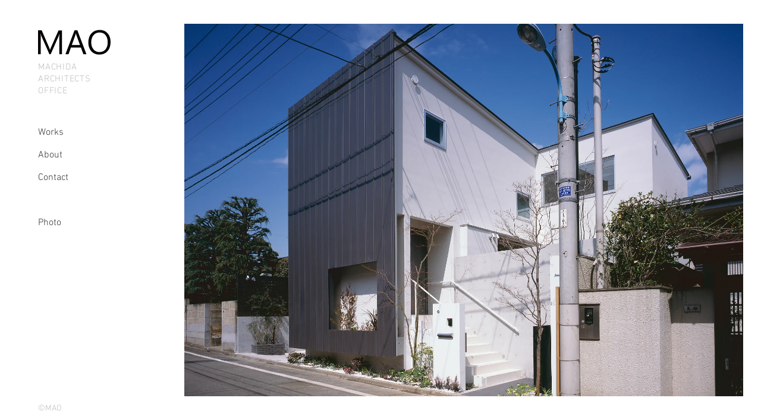

--- FILE ---
content_type: text/html; charset=UTF-8
request_url: http://mao-archi.com/works/1778/
body_size: 5754
content:

<!DOCTYPE html>
<html lang="ja">
<head>
  <meta charset="UTF-8">
  <meta name="viewport" content="width=device-width, initial-scale=1.0">
  <title>
    							  成田東の家 |  MAO一級建築事務所						</title>
  <link href="https://unpkg.com/aos@2.3.1/dist/aos.css" rel="stylesheet">
  <link rel="icon" href="http://mao-archi.com/wp-maoarchi/wp-content/themes/wppackage-1.0.2/assets/img/logo_bk.svg" type="image/svg+xml">
  <script src="https://code.jquery.com/jquery-3.4.1.min.js"></script> 
  <meta name='robots' content='max-image-preview:large' />
<script type="text/javascript">
window._wpemojiSettings = {"baseUrl":"https:\/\/s.w.org\/images\/core\/emoji\/14.0.0\/72x72\/","ext":".png","svgUrl":"https:\/\/s.w.org\/images\/core\/emoji\/14.0.0\/svg\/","svgExt":".svg","source":{"concatemoji":"http:\/\/mao-archi.com\/wp-maoarchi\/wp-includes\/js\/wp-emoji-release.min.js?ver=6.3.7"}};
/*! This file is auto-generated */
!function(i,n){var o,s,e;function c(e){try{var t={supportTests:e,timestamp:(new Date).valueOf()};sessionStorage.setItem(o,JSON.stringify(t))}catch(e){}}function p(e,t,n){e.clearRect(0,0,e.canvas.width,e.canvas.height),e.fillText(t,0,0);var t=new Uint32Array(e.getImageData(0,0,e.canvas.width,e.canvas.height).data),r=(e.clearRect(0,0,e.canvas.width,e.canvas.height),e.fillText(n,0,0),new Uint32Array(e.getImageData(0,0,e.canvas.width,e.canvas.height).data));return t.every(function(e,t){return e===r[t]})}function u(e,t,n){switch(t){case"flag":return n(e,"\ud83c\udff3\ufe0f\u200d\u26a7\ufe0f","\ud83c\udff3\ufe0f\u200b\u26a7\ufe0f")?!1:!n(e,"\ud83c\uddfa\ud83c\uddf3","\ud83c\uddfa\u200b\ud83c\uddf3")&&!n(e,"\ud83c\udff4\udb40\udc67\udb40\udc62\udb40\udc65\udb40\udc6e\udb40\udc67\udb40\udc7f","\ud83c\udff4\u200b\udb40\udc67\u200b\udb40\udc62\u200b\udb40\udc65\u200b\udb40\udc6e\u200b\udb40\udc67\u200b\udb40\udc7f");case"emoji":return!n(e,"\ud83e\udef1\ud83c\udffb\u200d\ud83e\udef2\ud83c\udfff","\ud83e\udef1\ud83c\udffb\u200b\ud83e\udef2\ud83c\udfff")}return!1}function f(e,t,n){var r="undefined"!=typeof WorkerGlobalScope&&self instanceof WorkerGlobalScope?new OffscreenCanvas(300,150):i.createElement("canvas"),a=r.getContext("2d",{willReadFrequently:!0}),o=(a.textBaseline="top",a.font="600 32px Arial",{});return e.forEach(function(e){o[e]=t(a,e,n)}),o}function t(e){var t=i.createElement("script");t.src=e,t.defer=!0,i.head.appendChild(t)}"undefined"!=typeof Promise&&(o="wpEmojiSettingsSupports",s=["flag","emoji"],n.supports={everything:!0,everythingExceptFlag:!0},e=new Promise(function(e){i.addEventListener("DOMContentLoaded",e,{once:!0})}),new Promise(function(t){var n=function(){try{var e=JSON.parse(sessionStorage.getItem(o));if("object"==typeof e&&"number"==typeof e.timestamp&&(new Date).valueOf()<e.timestamp+604800&&"object"==typeof e.supportTests)return e.supportTests}catch(e){}return null}();if(!n){if("undefined"!=typeof Worker&&"undefined"!=typeof OffscreenCanvas&&"undefined"!=typeof URL&&URL.createObjectURL&&"undefined"!=typeof Blob)try{var e="postMessage("+f.toString()+"("+[JSON.stringify(s),u.toString(),p.toString()].join(",")+"));",r=new Blob([e],{type:"text/javascript"}),a=new Worker(URL.createObjectURL(r),{name:"wpTestEmojiSupports"});return void(a.onmessage=function(e){c(n=e.data),a.terminate(),t(n)})}catch(e){}c(n=f(s,u,p))}t(n)}).then(function(e){for(var t in e)n.supports[t]=e[t],n.supports.everything=n.supports.everything&&n.supports[t],"flag"!==t&&(n.supports.everythingExceptFlag=n.supports.everythingExceptFlag&&n.supports[t]);n.supports.everythingExceptFlag=n.supports.everythingExceptFlag&&!n.supports.flag,n.DOMReady=!1,n.readyCallback=function(){n.DOMReady=!0}}).then(function(){return e}).then(function(){var e;n.supports.everything||(n.readyCallback(),(e=n.source||{}).concatemoji?t(e.concatemoji):e.wpemoji&&e.twemoji&&(t(e.twemoji),t(e.wpemoji)))}))}((window,document),window._wpemojiSettings);
</script>
<style type="text/css">
img.wp-smiley,
img.emoji {
	display: inline !important;
	border: none !important;
	box-shadow: none !important;
	height: 1em !important;
	width: 1em !important;
	margin: 0 0.07em !important;
	vertical-align: -0.1em !important;
	background: none !important;
	padding: 0 !important;
}
</style>
	<link rel='stylesheet' id='wp-block-library-css' href='http://mao-archi.com/wp-maoarchi/wp-includes/css/dist/block-library/style.min.css?ver=6.3.7' type='text/css' media='all' />
<style id='classic-theme-styles-inline-css' type='text/css'>
/*! This file is auto-generated */
.wp-block-button__link{color:#fff;background-color:#32373c;border-radius:9999px;box-shadow:none;text-decoration:none;padding:calc(.667em + 2px) calc(1.333em + 2px);font-size:1.125em}.wp-block-file__button{background:#32373c;color:#fff;text-decoration:none}
</style>
<style id='global-styles-inline-css' type='text/css'>
body{--wp--preset--color--black: #000000;--wp--preset--color--cyan-bluish-gray: #abb8c3;--wp--preset--color--white: #ffffff;--wp--preset--color--pale-pink: #f78da7;--wp--preset--color--vivid-red: #cf2e2e;--wp--preset--color--luminous-vivid-orange: #ff6900;--wp--preset--color--luminous-vivid-amber: #fcb900;--wp--preset--color--light-green-cyan: #7bdcb5;--wp--preset--color--vivid-green-cyan: #00d084;--wp--preset--color--pale-cyan-blue: #8ed1fc;--wp--preset--color--vivid-cyan-blue: #0693e3;--wp--preset--color--vivid-purple: #9b51e0;--wp--preset--gradient--vivid-cyan-blue-to-vivid-purple: linear-gradient(135deg,rgba(6,147,227,1) 0%,rgb(155,81,224) 100%);--wp--preset--gradient--light-green-cyan-to-vivid-green-cyan: linear-gradient(135deg,rgb(122,220,180) 0%,rgb(0,208,130) 100%);--wp--preset--gradient--luminous-vivid-amber-to-luminous-vivid-orange: linear-gradient(135deg,rgba(252,185,0,1) 0%,rgba(255,105,0,1) 100%);--wp--preset--gradient--luminous-vivid-orange-to-vivid-red: linear-gradient(135deg,rgba(255,105,0,1) 0%,rgb(207,46,46) 100%);--wp--preset--gradient--very-light-gray-to-cyan-bluish-gray: linear-gradient(135deg,rgb(238,238,238) 0%,rgb(169,184,195) 100%);--wp--preset--gradient--cool-to-warm-spectrum: linear-gradient(135deg,rgb(74,234,220) 0%,rgb(151,120,209) 20%,rgb(207,42,186) 40%,rgb(238,44,130) 60%,rgb(251,105,98) 80%,rgb(254,248,76) 100%);--wp--preset--gradient--blush-light-purple: linear-gradient(135deg,rgb(255,206,236) 0%,rgb(152,150,240) 100%);--wp--preset--gradient--blush-bordeaux: linear-gradient(135deg,rgb(254,205,165) 0%,rgb(254,45,45) 50%,rgb(107,0,62) 100%);--wp--preset--gradient--luminous-dusk: linear-gradient(135deg,rgb(255,203,112) 0%,rgb(199,81,192) 50%,rgb(65,88,208) 100%);--wp--preset--gradient--pale-ocean: linear-gradient(135deg,rgb(255,245,203) 0%,rgb(182,227,212) 50%,rgb(51,167,181) 100%);--wp--preset--gradient--electric-grass: linear-gradient(135deg,rgb(202,248,128) 0%,rgb(113,206,126) 100%);--wp--preset--gradient--midnight: linear-gradient(135deg,rgb(2,3,129) 0%,rgb(40,116,252) 100%);--wp--preset--font-size--small: 13px;--wp--preset--font-size--medium: 20px;--wp--preset--font-size--large: 36px;--wp--preset--font-size--x-large: 42px;--wp--preset--spacing--20: 0.44rem;--wp--preset--spacing--30: 0.67rem;--wp--preset--spacing--40: 1rem;--wp--preset--spacing--50: 1.5rem;--wp--preset--spacing--60: 2.25rem;--wp--preset--spacing--70: 3.38rem;--wp--preset--spacing--80: 5.06rem;--wp--preset--shadow--natural: 6px 6px 9px rgba(0, 0, 0, 0.2);--wp--preset--shadow--deep: 12px 12px 50px rgba(0, 0, 0, 0.4);--wp--preset--shadow--sharp: 6px 6px 0px rgba(0, 0, 0, 0.2);--wp--preset--shadow--outlined: 6px 6px 0px -3px rgba(255, 255, 255, 1), 6px 6px rgba(0, 0, 0, 1);--wp--preset--shadow--crisp: 6px 6px 0px rgba(0, 0, 0, 1);}:where(.is-layout-flex){gap: 0.5em;}:where(.is-layout-grid){gap: 0.5em;}body .is-layout-flow > .alignleft{float: left;margin-inline-start: 0;margin-inline-end: 2em;}body .is-layout-flow > .alignright{float: right;margin-inline-start: 2em;margin-inline-end: 0;}body .is-layout-flow > .aligncenter{margin-left: auto !important;margin-right: auto !important;}body .is-layout-constrained > .alignleft{float: left;margin-inline-start: 0;margin-inline-end: 2em;}body .is-layout-constrained > .alignright{float: right;margin-inline-start: 2em;margin-inline-end: 0;}body .is-layout-constrained > .aligncenter{margin-left: auto !important;margin-right: auto !important;}body .is-layout-constrained > :where(:not(.alignleft):not(.alignright):not(.alignfull)){max-width: var(--wp--style--global--content-size);margin-left: auto !important;margin-right: auto !important;}body .is-layout-constrained > .alignwide{max-width: var(--wp--style--global--wide-size);}body .is-layout-flex{display: flex;}body .is-layout-flex{flex-wrap: wrap;align-items: center;}body .is-layout-flex > *{margin: 0;}body .is-layout-grid{display: grid;}body .is-layout-grid > *{margin: 0;}:where(.wp-block-columns.is-layout-flex){gap: 2em;}:where(.wp-block-columns.is-layout-grid){gap: 2em;}:where(.wp-block-post-template.is-layout-flex){gap: 1.25em;}:where(.wp-block-post-template.is-layout-grid){gap: 1.25em;}.has-black-color{color: var(--wp--preset--color--black) !important;}.has-cyan-bluish-gray-color{color: var(--wp--preset--color--cyan-bluish-gray) !important;}.has-white-color{color: var(--wp--preset--color--white) !important;}.has-pale-pink-color{color: var(--wp--preset--color--pale-pink) !important;}.has-vivid-red-color{color: var(--wp--preset--color--vivid-red) !important;}.has-luminous-vivid-orange-color{color: var(--wp--preset--color--luminous-vivid-orange) !important;}.has-luminous-vivid-amber-color{color: var(--wp--preset--color--luminous-vivid-amber) !important;}.has-light-green-cyan-color{color: var(--wp--preset--color--light-green-cyan) !important;}.has-vivid-green-cyan-color{color: var(--wp--preset--color--vivid-green-cyan) !important;}.has-pale-cyan-blue-color{color: var(--wp--preset--color--pale-cyan-blue) !important;}.has-vivid-cyan-blue-color{color: var(--wp--preset--color--vivid-cyan-blue) !important;}.has-vivid-purple-color{color: var(--wp--preset--color--vivid-purple) !important;}.has-black-background-color{background-color: var(--wp--preset--color--black) !important;}.has-cyan-bluish-gray-background-color{background-color: var(--wp--preset--color--cyan-bluish-gray) !important;}.has-white-background-color{background-color: var(--wp--preset--color--white) !important;}.has-pale-pink-background-color{background-color: var(--wp--preset--color--pale-pink) !important;}.has-vivid-red-background-color{background-color: var(--wp--preset--color--vivid-red) !important;}.has-luminous-vivid-orange-background-color{background-color: var(--wp--preset--color--luminous-vivid-orange) !important;}.has-luminous-vivid-amber-background-color{background-color: var(--wp--preset--color--luminous-vivid-amber) !important;}.has-light-green-cyan-background-color{background-color: var(--wp--preset--color--light-green-cyan) !important;}.has-vivid-green-cyan-background-color{background-color: var(--wp--preset--color--vivid-green-cyan) !important;}.has-pale-cyan-blue-background-color{background-color: var(--wp--preset--color--pale-cyan-blue) !important;}.has-vivid-cyan-blue-background-color{background-color: var(--wp--preset--color--vivid-cyan-blue) !important;}.has-vivid-purple-background-color{background-color: var(--wp--preset--color--vivid-purple) !important;}.has-black-border-color{border-color: var(--wp--preset--color--black) !important;}.has-cyan-bluish-gray-border-color{border-color: var(--wp--preset--color--cyan-bluish-gray) !important;}.has-white-border-color{border-color: var(--wp--preset--color--white) !important;}.has-pale-pink-border-color{border-color: var(--wp--preset--color--pale-pink) !important;}.has-vivid-red-border-color{border-color: var(--wp--preset--color--vivid-red) !important;}.has-luminous-vivid-orange-border-color{border-color: var(--wp--preset--color--luminous-vivid-orange) !important;}.has-luminous-vivid-amber-border-color{border-color: var(--wp--preset--color--luminous-vivid-amber) !important;}.has-light-green-cyan-border-color{border-color: var(--wp--preset--color--light-green-cyan) !important;}.has-vivid-green-cyan-border-color{border-color: var(--wp--preset--color--vivid-green-cyan) !important;}.has-pale-cyan-blue-border-color{border-color: var(--wp--preset--color--pale-cyan-blue) !important;}.has-vivid-cyan-blue-border-color{border-color: var(--wp--preset--color--vivid-cyan-blue) !important;}.has-vivid-purple-border-color{border-color: var(--wp--preset--color--vivid-purple) !important;}.has-vivid-cyan-blue-to-vivid-purple-gradient-background{background: var(--wp--preset--gradient--vivid-cyan-blue-to-vivid-purple) !important;}.has-light-green-cyan-to-vivid-green-cyan-gradient-background{background: var(--wp--preset--gradient--light-green-cyan-to-vivid-green-cyan) !important;}.has-luminous-vivid-amber-to-luminous-vivid-orange-gradient-background{background: var(--wp--preset--gradient--luminous-vivid-amber-to-luminous-vivid-orange) !important;}.has-luminous-vivid-orange-to-vivid-red-gradient-background{background: var(--wp--preset--gradient--luminous-vivid-orange-to-vivid-red) !important;}.has-very-light-gray-to-cyan-bluish-gray-gradient-background{background: var(--wp--preset--gradient--very-light-gray-to-cyan-bluish-gray) !important;}.has-cool-to-warm-spectrum-gradient-background{background: var(--wp--preset--gradient--cool-to-warm-spectrum) !important;}.has-blush-light-purple-gradient-background{background: var(--wp--preset--gradient--blush-light-purple) !important;}.has-blush-bordeaux-gradient-background{background: var(--wp--preset--gradient--blush-bordeaux) !important;}.has-luminous-dusk-gradient-background{background: var(--wp--preset--gradient--luminous-dusk) !important;}.has-pale-ocean-gradient-background{background: var(--wp--preset--gradient--pale-ocean) !important;}.has-electric-grass-gradient-background{background: var(--wp--preset--gradient--electric-grass) !important;}.has-midnight-gradient-background{background: var(--wp--preset--gradient--midnight) !important;}.has-small-font-size{font-size: var(--wp--preset--font-size--small) !important;}.has-medium-font-size{font-size: var(--wp--preset--font-size--medium) !important;}.has-large-font-size{font-size: var(--wp--preset--font-size--large) !important;}.has-x-large-font-size{font-size: var(--wp--preset--font-size--x-large) !important;}
.wp-block-navigation a:where(:not(.wp-element-button)){color: inherit;}
:where(.wp-block-post-template.is-layout-flex){gap: 1.25em;}:where(.wp-block-post-template.is-layout-grid){gap: 1.25em;}
:where(.wp-block-columns.is-layout-flex){gap: 2em;}:where(.wp-block-columns.is-layout-grid){gap: 2em;}
.wp-block-pullquote{font-size: 1.5em;line-height: 1.6;}
</style>
<link rel='stylesheet' id='main-css' href='http://mao-archi.com/wp-maoarchi/wp-content/themes/wppackage-1.0.2/assets/css/main.css?ver=20230831' type='text/css' media='all' />
<link rel="https://api.w.org/" href="http://mao-archi.com/wp-json/" /><link rel="alternate" type="application/json" href="http://mao-archi.com/wp-json/wp/v2/works/1778" /><link rel="EditURI" type="application/rsd+xml" title="RSD" href="http://mao-archi.com/wp-maoarchi/xmlrpc.php?rsd" />
<meta name="generator" content="WordPress 6.3.7" />
<link rel="canonical" href="http://mao-archi.com/works/1778/" />
<link rel='shortlink' href='http://mao-archi.com/?p=1778' />
<link rel="alternate" type="application/json+oembed" href="http://mao-archi.com/wp-json/oembed/1.0/embed?url=http%3A%2F%2Fmao-archi.com%2Fworks%2F1778%2F" />
<link rel="alternate" type="text/xml+oembed" href="http://mao-archi.com/wp-json/oembed/1.0/embed?url=http%3A%2F%2Fmao-archi.com%2Fworks%2F1778%2F&#038;format=xml" />
<style type="text/css">.broken_link, a.broken_link {
	text-decoration: line-through;
}</style></head>
<body>
  <div class="container">
  <div class="header-top">
    <div class="logo">
      <a href="http://mao-archi.com/"><img src="http://mao-archi.com/wp-maoarchi/wp-content/themes/wppackage-1.0.2/assets/img/logo_bk.svg" alt=""></a>
      <p>MACHIDA ARCHITECTS OFFICE</p>
    </div>
    <input type="checkbox" class="menu-btn" id="menu-btn">
    <label for="menu-btn" class="menu-icon"><span class="navicon"></span></label>
    <nav>
      <ul class="nav-menu">
        <!-- <li><a href="/">Top</a></li> -->
        <li><a href="http://mao-archi.com/works/">Works</a></li>
        <li><a href="http://mao-archi.com/about/">About</a></li>
        <li><a href="http://mao-archi.com/contact/index.html">Contact</a></li>
        <li></li>
        <li><a href="http://mao-archi.com/photo/">Photo</a></li>
      </ul>
      <div class="copy">©MAO</div>
    </nav>
    
  </div>
  <div class="sidebar">
    <div class="sticky_part">
      <div class="logo">
        <a href="http://mao-archi.com/"><img src="http://mao-archi.com/wp-maoarchi/wp-content/themes/wppackage-1.0.2/assets/img/logo_bk.svg" alt=""></a>
        <p>MACHIDA<br/>ARCHITECTS<br/>OFFICE</p>
      </div>
      <ul class="nav-menu">
          <!-- <li><a href="/">Top</a></li> -->
          <li><a href="http://mao-archi.com/works/">Works</a></li>
          <li><a href="http://mao-archi.com/about/">About</a></li>
          <li><a href="http://mao-archi.com/contact/index.html">Contact</a></li>
          <li></li>
          <li><a href="http://mao-archi.com/photo/">Photo</a></li>
      </ul>
      <div class="copy">©MAO</div>
    </div>
  </div>
<div class="main-contents" data-aos="fade-up">
  <div class="contents">
    <div class="thumb">
          <img src="http://mao-archi.com/wp-maoarchi/wp-content/uploads/2023/10/B.jpg">
        </div>
    <div class="work-single-body">
      <div class="work-single-text-tag" data-aos="fade-up">
        <ul>
          <li>2009</li>
                    <li>House</li>
                </ul>
      </div>
      <div class="work-single-text-title" data-aos="fade-up">
          <h3>成田東の家          <span class="work-single-text-title-subtitle_en">House in NARITAHIGASHI</span></h3>  
      </div>

      <div class="work-single-text" data-aos="fade-up">
        <p>
                  </p>
      </div>

      
      <div class="work-single-photo-vertical" data-aos="fade-up">
        <img src="http://mao-archi.com/wp-maoarchi/wp-content/uploads/2023/10/A.jpg" alt="">
      </div>

      
      <div class="work-single-photo-vertical" data-aos="fade-up">
        <img src="http://mao-archi.com/wp-maoarchi/wp-content/uploads/2023/10/E.jpg" alt="">
      </div>

      
      <div class="work-single-photo-vertical" data-aos="fade-up">
        <img src="http://mao-archi.com/wp-maoarchi/wp-content/uploads/2023/10/C.jpg" alt="">
      </div>

      
      <div class="work-single-photo-vertical" data-aos="fade-up">
        <img src="http://mao-archi.com/wp-maoarchi/wp-content/uploads/2023/10/D.jpg" alt="">
      </div>

      
      <div class="work-single-photo-horizontal" data-aos="fade-up">
        <img src="http://mao-archi.com/wp-maoarchi/wp-content/uploads/2023/10/F.jpg" alt="">
      </div>

      
      <div class="work-single-photo-horizontal" data-aos="fade-up">
        <img src="http://mao-archi.com/wp-maoarchi/wp-content/uploads/2023/10/L-1.jpg" alt="">
      </div>

      
      <div class="work-single-photo-horizontal" data-aos="fade-up">
        <img src="http://mao-archi.com/wp-maoarchi/wp-content/uploads/2023/10/M.jpg" alt="">
      </div>

      
      <div class="work-single-photo-horizontal" data-aos="fade-up">
        <img src="http://mao-archi.com/wp-maoarchi/wp-content/uploads/2023/10/J-1.jpg" alt="">
      </div>

      
      <div class="work-single-photo-horizontal" data-aos="fade-up">
        <img src="http://mao-archi.com/wp-maoarchi/wp-content/uploads/2023/10/W-1.jpg" alt="">
      </div>

      
      <div class="work-single-photo-horizontal" data-aos="fade-up">
        <img src="http://mao-archi.com/wp-maoarchi/wp-content/uploads/2023/10/X.jpg" alt="">
      </div>

      
      <div class="work-single-photo-vertical" data-aos="fade-up">
        <img src="http://mao-archi.com/wp-maoarchi/wp-content/uploads/2023/10/y0481.jpg" alt="">
      </div>

      
      <div class="work-single-photo-vertical" data-aos="fade-up">
        <img src="http://mao-archi.com/wp-maoarchi/wp-content/uploads/2023/10/7-7.jpg" alt="">
      </div>

      
      <div class="work-single-photo-horizontal" data-aos="fade-up">
        <img src="http://mao-archi.com/wp-maoarchi/wp-content/uploads/2023/10/23-1.jpg" alt="">
      </div>

      
      <div class="work-single-photo-vertical" data-aos="fade-up">
        <img src="http://mao-archi.com/wp-maoarchi/wp-content/uploads/2023/10/25-2.jpg" alt="">
      </div>

      
      <div class="work-single-photo-vertical" data-aos="fade-up">
        <img src="http://mao-archi.com/wp-maoarchi/wp-content/uploads/2023/10/26.jpg" alt="">
      </div>

      
      <div class="work-single-photo-vertical" data-aos="fade-up">
        <img src="http://mao-archi.com/wp-maoarchi/wp-content/uploads/2023/10/Q-1.jpg" alt="">
      </div>

      
      <div class="work-single-photo-vertical" data-aos="fade-up">
        <img src="http://mao-archi.com/wp-maoarchi/wp-content/uploads/2023/10/O-1.jpg" alt="">
      </div>

      
      <div class="work-single-photo-vertical" data-aos="fade-up">
        <img src="http://mao-archi.com/wp-maoarchi/wp-content/uploads/2023/10/P-1.jpg" alt="">
      </div>

      
      <div class="work-single-photo-vertical" data-aos="fade-up">
        <img src="http://mao-archi.com/wp-maoarchi/wp-content/uploads/2023/10/17-2.jpg" alt="">
      </div>

      
      <div class="work-single-photo-vertical" data-aos="fade-up">
        <img src="http://mao-archi.com/wp-maoarchi/wp-content/uploads/2023/10/R.jpg" alt="">
      </div>

      
      <div class="work-single-photo-vertical" data-aos="fade-up">
        <img src="http://mao-archi.com/wp-maoarchi/wp-content/uploads/2023/10/S.jpg" alt="">
      </div>

      
      <div class="work-single-photo-horizontal" data-aos="fade-up">
        <img src="http://mao-archi.com/wp-maoarchi/wp-content/uploads/2023/10/18-4.jpg" alt="">
      </div>

      
      <div class="work-single-photo-horizontal" data-aos="fade-up">
        <img src="http://mao-archi.com/wp-maoarchi/wp-content/uploads/2023/10/20-2.jpg" alt="">
      </div>

      
      <div class="work-single-photo-horizontal" data-aos="fade-up">
        <img src="http://mao-archi.com/wp-maoarchi/wp-content/uploads/2023/10/21-1.jpg" alt="">
      </div>

      
      <div class="work-single-photo-horizontal" data-aos="fade-up">
        <img src="http://mao-archi.com/wp-maoarchi/wp-content/uploads/2023/10/U.jpg" alt="">
      </div>

      
      <div class="work-single-photo-horizontal" data-aos="fade-up">
        <img src="http://mao-archi.com/wp-maoarchi/wp-content/uploads/2023/10/V-1.jpg" alt="">
      </div>

      
      <div class="work-single-photo-vertical" data-aos="fade-up">
        <img src="http://mao-archi.com/wp-maoarchi/wp-content/uploads/2023/10/28-2.jpg" alt="">
      </div>

      
      <div class="work-single-photo-vertical" data-aos="fade-up">
        <img src="http://mao-archi.com/wp-maoarchi/wp-content/uploads/2023/10/29-1.jpg" alt="">
      </div>

      
      <div class="work-single-photo-horizontal" data-aos="fade-up">
        <img src="http://mao-archi.com/wp-maoarchi/wp-content/uploads/2023/10/9-3.jpg" alt="">
      </div>

      
      <div class="work-single-photo-horizontal" data-aos="fade-up">
        <img src="http://mao-archi.com/wp-maoarchi/wp-content/uploads/2023/10/10-4.jpg" alt="">
      </div>

      
      <div class="work-single-photo-horizontal" data-aos="fade-up">
        <img src="http://mao-archi.com/wp-maoarchi/wp-content/uploads/2023/10/27-2.jpg" alt="">
      </div>

      
      <div class="work-single-photo-vertical" data-aos="fade-up">
        <img src="http://mao-archi.com/wp-maoarchi/wp-content/uploads/2023/10/3-3.jpg" alt="">
      </div>

      
      <div class="work-single-photo-vertical" data-aos="fade-up">
        <img src="http://mao-archi.com/wp-maoarchi/wp-content/uploads/2023/10/2-4.jpg" alt="">
      </div>

      
      <div class="work-single-photo-vertical" data-aos="fade-up">
        <img src="http://mao-archi.com/wp-maoarchi/wp-content/uploads/2023/10/6-4.jpg" alt="">
      </div>

      
      <div class="work-single-photo-vertical" data-aos="fade-up">
        <img src="http://mao-archi.com/wp-maoarchi/wp-content/uploads/2023/10/4-4.jpg" alt="">
      </div>

      
      <div class="work-single-text" data-aos="fade-up">
        <p>
                  </p>
      </div>

      <div class="work-single-text" data-aos="fade-up">
        <p>
          成田東の家        </p>
      </div>

      <div class="work-single-data" data-aos="fade-up">
        <dl>
                  
          <dt>所在地</dt><dd>東京都杉並区</dd>

                  
          <dt>計画種別</dt><dd>新築</dd>

                  
          <dt>用途</dt><dd>専用住宅</dd>

                  
          <dt>主体構造</dt><dd>RC造+木造軸組構法</dd>

                  
          <dt>規模</dt><dd>地下1階、地上2階</dd>

                  
          <dt>敷地面積</dt><dd>164.55㎡</dd>

                  
          <dt>建築面積</dt><dd>81.93㎡</dd>

                  
          <dt>延床面積</dt><dd>192.86㎡</dd>

                  
          <dt>設計期間</dt><dd>2007年11月～2008年7月</dd>

                  
          <dt>工事期間</dt><dd>2008年8月～2009年2月</dd>

                  
          <dt>構造</dt><dd>吉田建築設計</dd>

                  
          <dt>写真</dt><dd>黒住直臣</dd>

                
        </dl>
      </div>


    </div>

  </div>
</div>
  </div>
<script src="https://unpkg.com/aos@2.3.1/dist/aos.js"></script>
<script>
  AOS.init({
    duration: 1000,
    delay: 0,
    once: true,
    mirror: false,
  });
</script>
</body>
</html>

--- FILE ---
content_type: text/css
request_url: http://mao-archi.com/wp-maoarchi/wp-content/themes/wppackage-1.0.2/assets/css/main.css?ver=20230831
body_size: 6595
content:
@import url(https://db.onlinewebfonts.com/c/ab596f21664c5582567537d241e2a53e?family=DIN+Next+Rounded+LT+W01+Regular);
@import url(https://db.onlinewebfonts.com/c/643121b5d2cc9943eff9b59054cc29ba?family=DIN+Next+Rounded+LT+W01+Light);

/* Zen Kaku Gothic New, Zen Old Mincho  300:Light,400:Regular,500:Medium */
@import url(https://fonts.googleapis.com/css2?family=Zen+Kaku+Gothic+New:wght@300;400;500;700&family=Zen+Old+Mincho:wght@400;500;600&display=swap);

/* 共通の設定（スマートフォン用） */
/* 共通 */
* {
  margin: 0;
  padding: 0;
  box-sizing: border-box;
  list-style: none;
  text-decoration: none;
}

html {
  margin: 0;
  padding: 0;
}

a {
  color: #373737;
}

ul {
  /* liにできる隙間除去 */
  font-size:0;
}

/* support iOS */
body {
  height: 100svh;
}

.sidebar {
  display: none;
}

.header-top {
  min-height: 50px;
  position: fixed;
  z-index: 999;
  width: 100%;
  background:#fff;
  display: flex;
  justify-content: space-between;
}


.logo {
  display: flex;
  align-items: flex-end;
}

.logo img{
  display: block;
  max-width: 80px;
  margin-left: 18px;
  margin-bottom: 10px;
}

/* ふわっと */
/*----------------------------
scroll_up ｜下から上へ出現
----------------------------*/
.scroll_up {
  transition: 0.8s ease-in-out;
  transform: translateY(30px);
  opacity: 0;
}
.scroll_up.on {
  transform: translateY(0);
  opacity: 1.0;
}

/*----------------------------
scroll_left ｜左から出現
----------------------------*/
.scroll_left {
    -webkit-transition: 0.8s ease-in-out;
    -moz-transition: 0.8s ease-in-out;
    -o-transition: 0.8s ease-in-out;
    transition: 0.8s ease-in-out;
    transform: translateX(-30px);
    opacity: 0;
    filter: alpha(opacity=0);
    -moz-opacity: 0;
}
.scroll_left.on {
    opacity: 1.0;
    filter: alpha(opacity=100);
    -moz-opacity: 1.0;
    transform: translateX(0);
}

/*----------------------------
scroll_right ｜右から出現
----------------------------*/
.scroll_right {
    -webkit-transition: 0.8s ease-in-out;
    -moz-transition: 0.8s ease-in-out;
    -o-transition: 0.8s ease-in-out;
    transition: 0.8s ease-in-out;
    transform: translateX(30px);
    opacity: 0;
    filter: alpha(opacity=0);
    -moz-opacity: 0;
}
.scroll_right.on {
    opacity: 1.0;
    filter: alpha(opacity=100);
    -moz-opacity: 1.0;
    transform: translateX(0);
}

/* fadeUpをするアイコンの動き */
.logo img{
/*   animation-name: fadeUpAnime;
  animation-duration:1.5s; */
 }

.logo p{
/*   animation-name: fadeUpAnime;
  animation-duration:1.5s;
  transition-delay: 0.1s; */
}

@media (min-width:768px){
  .nav-menu li:nth-child(1) {
/*     animation-name: fadeUpAnime;
    animation-duration:1.5s;
    transition-delay: 0.2s; */
  }

  .nav-menu li:nth-child(2) {
/*     animation-name: fadeUpAnime;
    animation-duration:1.5s;
    transition-delay: 0.3s; */
  }

  .nav-menu li:nth-child(3) {
/*     animation-name: fadeUpAnime;
    animation-duration:1.5s;
    transition-delay: 0.4s; */
  }

  .nav-menu li:nth-child(4) {
/*     animation-name: fadeUpAnime;
    animation-duration:1.5s;
    transition-delay: 0.5s; */
  }

  .nav-menu li:nth-child(6) {
/*     animation-name: fadeUpAnime;
    animation-duration:1.5s;
    transition-delay: 0.6s; */
  }

  .copy {
/*     animation-name: fadeUpAnime;
    animation-duration:1.5s;
    transition-delay: 0.7s; */
  }
}
  
@keyframes fadeUpAnime{
  0% {
    opacity: 0;
    transform: translateY(100%);
  }

  50% {
    opacity: 0;
    transform: translateY(50%);
  }

  100% {
    opacity: 1;
    transform: translateY(0);
  }
}

.logo p {
  font-family: "DIN Next Rounded LT W01 Light";
  font-size: 11px;
  color: #BEBEBE;
  letter-spacing: 0.75px;
  margin-bottom:10px;
  margin-left: 9px;
  white-space: nowrap;
}

.comingsoon {
  font-size: 15px;
  text-align: center;
}

/* ハンバーガーメニュー */
.menu-btn {
  /* チェックボックス非表示 */
  display: none;
}

nav {
  height: 50px;
}

.menu-icon {
  display: inline-block;
  position: relative;
  cursor: pointer;
  padding: 24px 13px;
}

.navicon {
  background: #222;
  display: block;
  height: 1px;
  width: 24px;
  position: relative;
  background: rgba(0,0,0,0);
}

.navicon:before,
.navicon:after {
  content: "";
  display: block;
  height: 100%;
  width: 100%;
  position: absolute;
  background: #000;
  transition: 0.3s;
}

.navicon:before {
  top: 2px;
}

.navicon:after {
  bottom: 2px;
}

/* ハンバーガーメニュークリック */
.menu-btn:checked ~ .menu-icon .navicon:after {
  transform: rotate(15deg);
}

.menu-btn:checked ~ .menu-icon .navicon:before {
  transform: rotate(-15deg);
}

.menu-btn:checked ~ .menu-icon:not(.steps) .navicon:before {
  top:0;
}

.menu-btn:checked ~ .menu-icon:not(.steps) .navicon:after {
  bottom:0;
}

nav {
  /* position: fixed; */
  position: absolute;
  /* top: 50px; */
  top: 0;
  left:0;
  margin-top: 50px;
  padding-left: 40px;
  padding-top: 50px;
 /*  right: 0; */
  z-index: 99;
  width: 100%;
  height: 100vh;
  /* height: -webkit-fill-available; */
  background-color: #fff;
  transform: translateX(110%);
  transition: 0.6s;
}

.menu-btn:checked ~ nav {
  transform: translateX(0%);
} 

.nav-menu a {
  display: block;
  width: 100%;
}

.nav-menu {
/*   position:absolute;
  width: 100%;
  height: 100vh;  
  top:0;
  left:0;
  margin-top: 50px;
  background: #fff;
  padding-left: 40px;
  padding-top: 50px;
  transform: scale(1,0);
  transform-origin: top;
  transition: 0.4s; */
}

.menu-btn:checked ~ .nav-menu {
/*   transform: scale(1,1);
  transform-origin: top; */
}

.nav-menu li {
  display: block;
  height: 18px;
  margin-bottom: 34px;
  font-family: "DIN Next Rounded LT W01 Light";
  font-size: 16px;
  color: #373737;
}

.copy {
  font-family: "DIN Next Rounded LT W01 Light";
  font-size: 14px;
  color: #BEBEBE;
  position:absolute;
  bottom:150px;
  left:0;
  margin-top: 580px;
  padding-bottom:50px;
  padding-left: 40px;
/*   transform: scale(1,0);
  transform-origin: top; */
}

.menu-btn:checked ~ .copy {
  transform: scale(1,1);
  transform-origin: top;
}

/* ローディング */
.page-load-status {
  text-align: center;
}

.page-load-status img {
  width: 24px;
  height: 24px;
  display: block;
  margin: auto;
}

.page-load-status_none img{
  display: none;
}

/* ページネーション */
.pagination {
  width: 100%;
  text-align: center;
  font-family: "DIN Next Rounded LT W01 Light";
  margin-top: 20px;
}

.page-numbers {
  display: flex;
  justify-content: center;
}

.page-numbers a,
.page-numbers span {
  display:inline-block;
  width:50px;
  height:50px;
  margin:2px;
  line-height:50px;
  text-align:center;
  font-size:14px;
  font-weight:bold;
  text-decoration:none;
  background:#fff;
  color:#222;
  transition:.3s;
}

.current{
  /* background-color: #BEBEBE; */
  border: 1px solid #999;
}

/* メイン */
.main-contents,
.top-main-contents {
  padding-top: 50px;
  /* padding-bottom: 50px; */
  position: relative;
  z-index:1;
}

/* Top */
.keyvisual {
  background: url(../img/top.jpg) no-repeat center center/cover;
  /* background-position: -200px 0px; */
  height: calc(100vh - 50px);
  height: -webkit-fill-available;
  /* アドレスバーに隠れる問題。iPhone Safariのときだけ有効 */
  /* height: -webkit-fill-available; */
}

/* 画面サイズが400px以下の場合の設定（スマートフォン用） */
@media (max-width:400px){
  .keyvisual {
     background-position: -200px 0px;
  } 
}

/* Works */
.work-header,
.work-body {
  margin: 10px 20px;
}

.work-body {
  padding-bottom: 50px;
}

.work-header-tag ul{
  display: flex;
  flex-wrap: wrap;
}

.work-header ul::before {
  content: "";
  background: url(../img/search-icon.svg);
  background-size: contain;
  margin-right: 5px;
  margin-top: 5px;
  width: 12px;
  height: 12px;
}

.work-header-tag li{
  margin-right: 10px;
}

.work-header-tag a {
  font-family: 'Zen Kaku Gothic New', sans-serif;
  color: #555;
  font-size: 12px;
  text-decoration:underline #555;
  -webkit-text-decoration:underline #555;
}

.work-body-box {
  /* padding-bottom: 50px; */
}

.work-body-box li {
  margin: 0px 0px 25px 0px;
}

.work-body-box-thumb img {
  width:100%;
  object-fit: cover;
  position: relative;
}


.work-body-box-text {
  margin: 5px 5px 10px 5px;
}

.work-body-box-text-title h3 {
  font-family: 'Zen Kaku Gothic New', sans-serif;
  color: #555;
  font-size: 13px;
  font-weight: 500;/* Medium */
}

.work-body-box-text-title-subtitle_en {
  font-family: 'Zen Kaku Gothic New', sans-serif;
  color: #555;
  font-size: 13px;
  font-weight: 400;/* Regular 300はLight*/
  margin-left: 0px;
}

.work-body-box-text-tag {
  margin: 10px 0px 0px 0px;
}

.work-body-box-text-tag ul{
  display: flex;
  flex-wrap: wrap;
}

.work-body-box-text-tag li{
  font-family: 'Zen Kaku Gothic New', sans-serif;
  color: #555;
  font-size: 12px;
  margin: 0px 10px 0px 0px;
}

.work-body-box-text-tag li::after {
  margin-left:  11px;    
  content: "|";
}

.work-body-box-text-tag li:last-child::after  {
  content: none;
}

/* works-single */
.work-single-body {
  margin: 0 20px 10px 20px;
  padding-bottom: 50px;
}

.work-single-text-title {
  margin-bottom: 20px;
}

.work-single-text-title h3 {
  font-family: 'Zen Kaku Gothic New', sans-serif;
  color: #555;
  font-size: 16px;
  font-weight: 500;/* Medium */
}

.work-single-text-title-subtitle_en {
  font-family: 'Zen Kaku Gothic New', sans-serif;
  color: #555;
  font-size: 11px;
  font-weight: 400;/* Regular 300はLight*/
  margin-left: 10px;
}

.work-single-text-tag {
  margin: 0px 0px 0px 0px;
}

.work-single-text-tag ul {
  display: flex;
  flex-wrap: wrap;
  justify-content: flex-end;
}

.work-single-text-tag li{
  font-family: 'Zen Kaku Gothic New', sans-serif;
  color: #555;
  font-size: 11px;
  margin: 0px 10px 0px 0px;  
}

.work-single-text-tag li::after {
  margin-left:  10px;    
  content: "|";
}

.work-single-text-tag li:last-child::after  {
  content: none;
}

.work-single-text p {
  /*font-family: 'Zen Old Mincho', serif;*/
  font-family: 'Zen Kaku Gothic New', sans-serif;
  color: #555;
  font-size: 11px;
  margin: 0px 0px 20px 0px;  
}

.work-single-photo-vertical img,
.work-single-photo-horizontal img{
  width:100%;
  object-fit: cover;
  position: relative;
  margin-bottom: 20px;
}

.work-single-data {
  margin-bottom: 20px;
}

.work-single-data dl {
  display: flex;
  flex-wrap: wrap;
}

.work-single-data dt,
.work-single-data dd {
  font-family: 'Zen Kaku Gothic New', sans-serif;
  color: #555;
  font-size: 11px;
}

.work-single-data dt {
  width: 20%;
  margin-bottom: 5px;
}

.work-single-data dd {
  width: 80%;
  margin-bottom: 5px;
}

/* Photo */
.photo-thumb img {
  width:100%;
  /* height: 100%; */
  object-fit: cover;
  position: relative;
}

.photo-header-box-text {
  margin: 0px 20px;
}

.photo-header-box-text-title {
  margin-bottom: 5px;
}

.photo-header-box-text-description {
  margin-bottom: 30px;
}

.photo-header-box-text-title h3 {
  font-family: 'Zen Kaku Gothic New', sans-serif;
  color: #555;
  font-size: 16px;
  font-weight: 500;/* Medium */
}

.photo-header-box-text-description p {
  font-family: 'Zen Kaku Gothic New', sans-serif;
  color: #555;
  font-size: 11px;
  font-weight: 500;/* Medium */
}

.photo-body {
  margin: 10px 20px;
  padding-bottom: 50px;
}

.photo-body-box {
  /* padding-bottom: 50px; */
}

.photo-body-box li {
  margin: 0px 0px 25px 0px;
}

.photo-body-box-thumb img {
  width:100%;
  object-fit: cover;
  position: relative;
}

.photo-body-box-text {
  margin: 5px 5px 10px 5px;
}

.photo-body-box-text-date {
  font-family: 'Zen Kaku Gothic New', sans-serif;
  color: #555;
  font-size: 11px;
  font-weight: 400;/* Regular */
  margin-bottom: 5px;
}

.photo-body-box-text-title h3 {
  font-family: 'Zen Kaku Gothic New', sans-serif;
  color: #555;
  font-size: 15px;
  font-weight: 500;/* Medium */
}

/* Photo-single */
.photo-single-thumb img{
  width:100%;
  object-fit: cover;
  position: relative;
}

.photo-single-body {
  margin: 0 20px 10px 20px;
  padding-bottom: 50px;
}

.photo-single-header {
  display: flex;
  flex-wrap: wrap;
  justify-content: flex-end;
  align-items: center;
  margin-bottom: 10px;
}

.photo-single-date {
  font-family: 'Zen Kaku Gothic New', sans-serif;
  color: #555;
  font-size: 11px;
  margin: 0px 10px 0px 0px;
  display: flex;
}

.photo-single-date::after {
  margin-left: 20px;
  content: "|";
}

.photo-single-date:last-child::after {
  content: none;
}

.photo-single-sns {

}

.photo-single-sns ul{
  display: flex;
}

.photo-single-sns li{
  margin-left: 10px;

}

.sns-ins {
  background: url(../img/sns-icon-instagram.svg);
  background-size: contain;
  opacity: 0.5;
  width: 12px;
  height: 12px;
}

.sns-pin {
  background: url(../img/sns-icon-pinterest.svg);
  background-size: contain;
  opacity: 0.5;
  width: 12px;
  height: 12px;
}

.sns-fb {
  background: url(../img/sns-icon-facebook.svg);
  background-size: contain;
  opacity: 0.5;
  width: 12px;
  height: 12px;
}

.photo-single-title h3{
  font-family: 'Zen Kaku Gothic New', sans-serif;
  color: #555;
  font-size: 16px;
  font-weight: 500;/* Medium */
  margin-bottom: 10px;
}

.photo-single-text p {
  font-family: 'Zen Kaku Gothic New', sans-serif;
  color: #555;
  font-size: 11px;
  margin: 0px 0px 20px 0px;  
}

.photo-single-photo-vertical,
.photo-single-photo-horizontal {
  margin-bottom: 20px;
}


.photo-single-photo-vertical img,
.photo-single-photo-horizontal img{
  width:100%;
  object-fit: cover;
  position: relative;
  /* margin-bottom: 20px; */
}

.photo-single-photo img {
/*   width:100%;
  object-fit: cover;
  position: relative;
  margin-bottom: 10px; */
}

.photo-single-photo-vertical p,
.photo-single-photo-horizontal p {
  font-family: 'Zen Kaku Gothic New', sans-serif;
  color: #555;
  font-size: 11px;
  margin: 0px 0px 0px 0px;
}

.photo-single-team {
  border-top: 0.5px solid #999;
  padding-top: 20px;
  margin: 40px 0px;
  clear: both;
}

.photo-single-team h4{
  font-family: 'Zen Kaku Gothic New', sans-serif;
  color: #555;
  font-size: 16px;
  margin: 0px 0px 20px 0px;
}

.photo-single-team li{
  font-family: 'Zen Kaku Gothic New', sans-serif;
  color: #555;
  font-size: 11px;
  margin: 0px 0px 10px 0px;
}

.photo-single-team li::after {
/*   margin-left: 20px;
  margin-right: 20px;
  content: "|"; */
}

.photo-single-team li:last-child::after {
  content: none;
}

/* About */
.thumb img {
  width:100%;
  object-fit: cover;
  position: relative;
}

.about-body {
  margin: 5px 20px;
  padding-bottom: 50px;
}

.about-body h2 {
  font-family: 'Zen Kaku Gothic New', sans-serif;
  color: #555;
  font-size: 16px;
  font-weight:500;
}

.about-body h3 {
  font-family: 'Zen Kaku Gothic New', sans-serif;
  color: #555;
  font-size: 11px;
  font-weight:500;
}

.about-body p {
  font-family: 'Zen Kaku Gothic New', sans-serif;
  color: #555;
  font-size: 11px;
  line-height: 1.75;
  margin-top: 20px;
}

.profile {
  margin: 40px 0px;
  /* padding-bottom: 50px; */
}

.profile-photo img {
  width:100%;
  object-fit: cover;
  position: relative;
}


.profile-text dl {
  display: flex;
  flex-wrap: wrap;
}

.profile-text dt,
.profile-text dd {
  font-family: 'Zen Kaku Gothic New', sans-serif;
  color: #555;
  font-size: 11px;
}

.profile-text dt {
  width: 15%;
  margin-bottom: 5px;
}

.profile-text dd {
  width: 85%;
  margin-bottom: 5px;
}

/* Contact */
.contact-body {
  margin: 5px 20px;
}

.contact-title h3 {
  display: block;
  height: 18px;
  margin-top: 15px;
  margin-bottom: 15px;
  font-family: "DIN Next Rounded LT W01 Light";
  font-size: 16px;
  color: #373737;
  text-align: center;
}

form#mail_form {
  width: 100%;
  margin: 0;
}

form#mail_form dl{
  width: 100%;
  margin: 0;
}

#mail_form dt,
#mail_form dd {
  font-family: 'Zen Kaku Gothic New', sans-serif;
  color: #555;
  font-size: 14px;
  font-weight:500;
}

form#mail_form input[type="button"] {
	font-family: 'Zen Kaku Gothic New', sans-serif;
  font-size: 16px;
  font-weight: 500;
  border: 1px solid #cccccc;
  width: 150px;
  height: 34px;

}

.thanks {
  font-family: 'Zen Kaku Gothic New', sans-serif;
  font-size: 16px;
  text-align: center;
  margin-top: 200px;
}

input:focus,
textarea:focus {
  border: #000 1px solid;
  outline: none;
}

input[type="button"],
input[type="text"],
input[type="submit"],
input[type="image"],
input[type="email"],
input[type="tel"],
textarea {
  -webkit-appearance: none;
  border-radius: 0;
}

/* 404ページ */
.page404 h3 {
  font-family: 'Zen Kaku Gothic New', sans-serif;
  font-size: 20px;
  font-weight: 500;
  text-align: center;
  margin-top: 200px;
}

.page404 p {
  font-family: 'Zen Kaku Gothic New', sans-serif;
  font-size: 12px;
  text-align: center;
  margin-top: 10px;
}


/* 画面サイズが768px以上の場合の設定（タブレット用） */
@media (min-width:768px){
  /* 共通 */
  .container,
  .top-container {
    display: flex;
    margin-left: auto;
    margin-right: auto;
  }
  
  .header-top {
    display: none;
  }

  .sidebar {
    display: block;
    width: 260px;
    position: relative;
  }

  /* 固定したい要素のCSS */
  .sticky_part {
    top: 50px;
    position: sticky;
    height: 95vh;
  }

  .logo {
    display: block;
    margin-top: 50px;
    margin-left: 64px;
  }
  
  .logo img{
    max-width: 100px;
    margin-left: 0px;
    margin-bottom: 0px;
  }
  
  .logo p {
    font-size: 15px;
    line-height: 20px;
    margin-top: 10px;
    margin-bottom: 0px;
    margin-left: 0px;
  }

  .nav-menu {
    margin-top: 50px;
    margin-left: 64px;
    position:static;
    width: auto;
    padding-left: 0px;
    padding-top: 0px;
    transform: scale(1,1);
    transform-origin: top;
    transition: 0.0s;
    /* height: 484px; */
  }

  .nav-menu li {
    display: block;
    height: 18px;
    margin-bottom: 20px;
    font-family: "DIN Next Rounded LT W01 Light";
    font-size: 16px;
    color: #373737;
  }

  .copy {
    transform: scale(1,1);
    /* position: inherit; */
    position: absolute;
    margin-top: 0px;
    padding-bottom: 0px;
    padding-left: 64px;
    bottom: 40px;
  }

  .main-contents,
  .top-main-contents {
    width: calc(100% - 210px);
    padding-top: 0px;
  }

  /* Top-Tablet */
  .keyvisual {
    margin-top: 40px;
    margin-right: 30px;
    height: calc(100vh - 50px);
    /* height: 684px; */
  }

  /* Works-Tablet */
  .work-header {
    margin-top: 40px;
    margin-bottom: 20px; 
  }

  .work-body {
    max-width: 1026px;
  }

  .work-body-box ul {
    display: flex;
    flex-wrap: wrap;
  }

  .work-header ul::before {
    content: "";
    background: url(../img/search-icon.svg);
    background-size: contain;
    margin-right: 20px;
    margin-top: 5px;
    width: 12px;
    height: 12px;
  }

  .work-header-tag li{
    margin-right: 15px;
  }

  .work-header-tag a {
    font-size: 15px;
  }

  .work-body-box li {
    width: calc(33.33% - 9px * 2 / 3);
    margin: 0 9px 10px 0;
  }

  .work-body-box li:nth-child(3n) {
    margin-right: 0;
  }

  .work-body-box-text-tag li,
  .work-body-box-text-tag li:nth-child(3n) {
    margin: 0px 10px 0px 0px;
    width: auto;
    font-size: 12px;
  }

  /* Work-single-Tablet */
  .work-single-text-tag li{
    font-size: 15px;
  }

  .work-single-text-tag {
    margin: 10px 10px 0px 10px;
  }

  .work-single-body {
    margin: 0 30px 10px 0px;
  }

  .work-single-text-title {
    margin: 10px 10px 50px 10px;
  }

  .work-single-text-title h3 {
    font-size: 20px;
  }
  
  .work-single-text-title-subtitle_en {
    font-size: 17px;
  }

  .work-single-text {
    display: block;
    clear: both;
  }

  .work-single-text p {
    font-size: 16px;
    margin: 0px 10px 20px 10px;
  }

  .work-single-photo-vertical {
    float: left;
    margin-left: 10px;
    margin-right: 10px;
    width: calc(50% - 20px);

  }

 .work-single-photo-horizontal {
    display: block;
    clear: both;
    margin: 0 10px;
 }

 .work-single-photo-vertical img,
 .work-single-photo-horizontal img {
    margin-bottom: 20px;
 }

  .work-single-data {
    margin: 40px 10px 40px 10px;
  }

  .work-single-data dt,
  .work-single-data dd {
    font-size: 14px;
  }

  .work-single-data dt{
    width: 15%;
  }

  .work-single-data dd{
    width: 85%;
  }

  /* Photo-Tablet */
  .photo-header {
    /* display: flex; */
    margin: 40px 20px 20px 20px;
  }

  .photo-thumb {
    background-position: 0px 0px;
    /* width: 50%; */
  }
  
  .photo-header-box-text {
    /* width: 50%; */
    margin:0px;
  }

  .photo-header-box-text-title h3 {
    font-size: 16px;
    padding: 10px;
    padding-bottom: 0px;
  }

  .photo-header-box-text-description p {
    font-size: 14px;
    padding: 20px;
    padding-top: 10px;
  }

  .photo-body {
    max-width: 1026px;
  }

  .photo-body-box ul {
    display: flex;
    flex-wrap: wrap;
  }

  .photo-body-box li {
    width: calc(33.33% - 9px * 2 / 3);
    margin: 0 9px 5px 0;
  }

  .photo-body-box li:nth-child(3n) {
    margin-right: 0;
  }

  .photo-body-box-text-date {
    font-size: 12px;
  }

  /* Photo-single-Tablet */
  .photo-single-thumb {
    margin-top: 40px;
    margin-right: 30px;
    background-position: 0px 0px;
    /* height: 684px; */
  }

  .photo-single-body {
    margin: 0 30px 10px 0px;
  }

  .photo-single-header {
    margin-top: 10px;
  }

  .photo-single-date {
    font-size: 16px;
  }

  .sns-ins,
  .sns-pin,
  .sns-fb {
    width: 19px;
    height: 19px;
  }

  .photo-single-title h3 {
    font-size: 26px;
  }

  .photo-single-text p {
    font-size: 16px;
    margin-bottom: 50px;
  }

  .photo-single-photo-vertical,
  .photo-single-photo-horizontal {
    margin-bottom: 50px;
  }

  .photo-single-photo-vertical img,
  .photo-single-photo-horizontal img {
  /*     margin-bottom: 20px; */
  }

  .photo-single-photo-vertical p,
  .photo-single-photo-horizontal p {
    font-size: 16px;
    /* margin-bottom: 50px; */
  }

  .photo-single-photo-vertical p {
    padding-left: 10px;
  }

  .photo-single-team h4 {
    font-size: 18px;
  }

  .photo-single-team ul {
    /* display: flex; */
  }

  .photo-single-team li {
    font-size: 16px;
  }

  /* About-Tablet */
  .thumb {
    margin-top: 40px;
    margin-right: 30px;
    background-position: 0px 0px;
  }

  .about-body {
    margin: 0 30px 10px 0px;
  }

  .profile {
    display: flex;
    margin-top: 40px;
  }

  .profile-photo {
    width: 30%;
  }

  .profile-text {
    width: 70%;
    padding-left: 25px;
  }

  .about-body h2 {
    font-size: 25px;
  }

  .about-body h3 {
    font-size: 14px;
  }

  .about-body p {
    font-size: 14px;
  }

  .profile-text dt,
  .profile-text dd {
    font-size: 14px;
  }

  /* Contact-Tablet */
  .contact-title {
    margin-top: 40px;
  }

  .contact-title h3 {
    font-size: 25px;
    height: 100px;
  }

  form#mail_form dl dt {
    width: 20%;
    margin-bottom: 10px;
  }
  
  form#mail_form dl dd {
    width: 80%;
    margin-bottom: 10px;
  }

}


/* 画面サイズが960px以上の場合の設定（PC用） */
@media (min-width:960px){
  /* 共通-PC */
  .container {
    display: flex;
/*     max-width: 1366px; */
    margin-left: auto;
    margin-right: auto;
  }

  .top-container {
    display: flex;
/*     max-width: 1366px; */
    margin-left: auto;
    margin-right: auto;
  }

  .contents{
    max-width: 1026px;
    margin-left: auto;
    margin-right: auto;
  }
  
  .header-top {
    display: none;
  }

  .sidebar {
    display: block;
    width: 310px;
    position: relative;
/*     height: 100vh; */
  }

  /* 固定したい要素のCSS */
  .sticky_part {
    top: 50px;
    position: sticky;
    height: 95vh;
  }
  
  .logo {
    display: block;
    margin-top: 50px;
    margin-left: 64px;
  }
  
  .logo img{
    max-width: 122px;
    margin-left: 0px;
    margin-bottom: 0px;
  }
  
  .logo p {
    font-size: 15px;
    line-height: 20px;
    margin-top: 10px;
    margin-bottom: 0px;
    margin-left: 0px;
  }
  
  .nav-menu {
    margin-top: 50px;
    margin-left: 64px;
    position:static;
    width: auto;
    padding-left: 0px;
    padding-top: 0px;
    transform: scale(1,1);
    transform-origin: top;
    transition: 0.0s;
    /* height: 484px; */
  }

  .nav-menu li {
    display: block;
    height: 18px;
    margin-bottom: 20px;
    font-family: "DIN Next Rounded LT W01 Light";
    font-size: 16px;
    color: #373737;
  }

  .copy {
    transform: scale(1,1);
    /* position: inherit; */
    position: absolute;
    margin-top: 0px;
    padding-bottom: 0px;
    bottom: 40px;
  }
  
  .main-contents {
    width: calc(100% - 310px);
    padding-top: 0px;
  }

  .top-main-contents {
   /*  flex: 1; */
    width: calc(100% - 310px);
    padding-top: 0px;
/*     margin-right: calc(50% - 50vw); */
  }
  
  /* Top-PC */
  .keyvisual {
    margin-top: 40px;
    margin-right: 30px;
    background-position: 0px 0px;
    height: calc(100vh - 50px);
    /* height: 684px; */
  }

  /* Works-PC */
  .work-header {
    margin-top: 40px;
    margin-bottom: 20px; 
  }

  .work-body {
    max-width: 1026px;
  }

  .work-body-box ul {
    display: flex;
    flex-wrap: wrap;
  }

  .work-header ul::before {
    content: "";
    background: url(../img/search-icon.svg);
    background-size: contain;
    margin-right: 20px;
    margin-top: 5px;
    width: 16px;
    height: 16px;
  }
  
  .work-header-tag li{
    margin-right: 15px;
  }

  .work-header-tag a {
    font-size: 15px;
  }

  .work-body-box li {
    width: calc(33.33% - 9px * 2 / 3);
    margin: 0 9px 10px 0;
  }

  .work-body-box li:nth-child(3n) {
    margin-right: 0;
  }

  .work-body-box-text-tag li,
  .work-body-box-text-tag li:nth-child(3n) {
    margin: 0px 10px 0px 0px;
    width: auto;
    font-size: 12px;
  }

  /* Work-single-PC */
  .work-single-text-tag li{
    font-size: 15px;
  }

  .work-single-text-tag {
    margin: 10px 10px 0px 10px;
  }

  .work-single-body {
    margin: 0 30px 10px 0px;
  }

  .work-single-text-title {
    margin: 10px 10px 50px 10px;
  }

  .work-single-text-title h3 {
    font-size: 20px;
  }
  
  .work-single-text-title-subtitle_en {
    font-size: 17px;
  }

  .work-single-text {
    display: block;
    clear: both;
  }

  .work-single-text p {
    font-size: 16px;
    margin: 0px 10px 20px 10px;
  }

  .work-single-photo-vertical {
    float: left;
    margin-left: 10px;
    margin-right: 10px;
    width: calc(50% - 20px);

  }

 .work-single-photo-horizontal {
    display: block;
    clear: both;
    margin: 0 10px;
 }

 .work-single-photo-vertical img,
 .work-single-photo-horizontal img {
    margin-bottom: 20px;
 }

  .work-single-data {
    margin: 40px 10px 40px 10px;
  }

  .work-single-data dt,
  .work-single-data dd {
    font-size: 14px;
  }

  /* Photo-PC */
  .photo-header {
    display: flex;
    margin: 40px 20px 20px 20px;
  }

  .photo-thumb {
    background-position: 0px 0px;
    width: 50%;
  }
  
  .photo-header-box-text {
    width: 50%;
    margin:0px;
  }

  .photo-header-box-text-title h3 {
    font-size: 24px;
    padding: 20px 0px 40px 20px;
  }

  .photo-header-box-text-description p {
    font-size: 15px;
    padding: 0px 0px 40px 20px;
  }

  .photo-body {
    max-width: 1026px;
  }

  .photo-body-box ul {
    display: flex;
    flex-wrap: wrap;
  }

  .photo-body-box li {
    width: calc(33.33% - 9px * 2 / 3);
    margin: 0 9px 5px 0;
  }

  .photo-body-box li:nth-child(3n) {
    margin-right: 0;
  }

  .photo-body-box-text-date {
    font-size: 12px;
  }

  /* Photo-single-PC */
  .photo-single-thumb {
    margin-top: 40px;
    margin-right: 30px;
    background-position: 0px 0px;
    /* height: 684px; */
  }

  .photo-single-body {
    margin: 0 30px 10px 0px;
  }

  .photo-single-header {
    margin-top: 10px;
  }

  .photo-single-date {
    font-size: 16px;
  }

  .sns-ins,
  .sns-pin,
  .sns-fb {
    width: 19px;
    height: 19px;
  }

  .photo-single-title h3 {
    font-size: 26px;
  }

  .photo-single-text p {
    font-size: 16px;
    margin-bottom: 50px;
  }

  .photo-single-photo-vertical,
  .photo-single-photo-horizontal {
    margin-bottom: 50px;
  }

  .photo-single-photo-vertical {
/*     float: left;
    margin-left: 10px;
    margin-right: 10px;
    width: calc(50% - 20px); */
    display: flex;
    justify-content: flex-end;
  }

  .photo-single-photo-horizontal {
  /*     display: block;
      clear: both;
      margin: 0 0px; */
  }

  .photo-single-photo-vertical img,
  .photo-single-photo-horizontal img {
      /* margin-bottom: 20px; */
  }

  .photo-single-photo-vertical img {
      width: 50%;
  }

  .photo-single-photo-vertical p,
  .photo-single-photo-horizontal p {
    font-size: 16px;
    /* margin-bottom: 50px; */
  }

  .photo-single-photo-vertical p {
    padding-left: 10px;
  }

  .photo-single-team h4 {
    font-size: 18px;
  }

  .photo-single-team ul {
    /* display: flex; */
  }

  .photo-single-team li {
    font-size: 16px;
  }

  /* About-PC */
  .thumb {
    margin-top: 40px;
    margin-right: 30px;
    background-position: 0px 0px;
    /* height: 684px; */
  }

  .about-body {
    margin: 0 30px 10px 0px;
  }

  .profile {
    display: flex;
    margin-top: 40px;
  }

  .profile-photo {
    width: 30%;
  }

  .profile-text {
    width: 70%;
    padding-left: 25px;
  }

  .about-body h2 {
    font-size: 25px;
  }

  .about-body h3 {
    font-size: 14px;
  }

  .about-body p {
    font-size: 14px;
  }

  .profile-text dt,
  .profile-text dd {
    font-size: 14px;
  }

  /* Contact-PC */
  .contact-title {
    margin-top: 40px;
  }

  .contact-title h3 {
    font-size: 25px;
    height: 100px;
  }

  form#mail_form dl dt {
    width: 20%;
    margin-bottom: 10px;
  }
  
  form#mail_form dl dd {
    width: 80%;
    margin-bottom: 10px;
  }
}




--- FILE ---
content_type: text/css;charset=UTF-8
request_url: https://db.onlinewebfonts.com/c/ab596f21664c5582567537d241e2a53e?family=DIN+Next+Rounded+LT+W01+Regular
body_size: 214
content:
/*
      www.OnlineWebFonts.Com 
      You must credit the author Copy this link on your web 
      <div>Font made from <a href="http://www.onlinewebfonts.com/fonts">Web Fonts</a>is licensed by CC BY 4.0</div>
      OR
      <a href="http://www.onlinewebfonts.com/fonts">Web Fonts</a>

      CSS rules to specify fonts

      font-family: "DIN Next Rounded LT W01 Regular";;

*/

@font-face{
    font-family: "DIN Next Rounded LT W01 Regular";
    src: url("https://db.onlinewebfonts.com/t/ab596f21664c5582567537d241e2a53e.eot");
    src: url("https://db.onlinewebfonts.com/t/ab596f21664c5582567537d241e2a53e.eot?#iefix")format("embedded-opentype"),
        url("https://db.onlinewebfonts.com/t/ab596f21664c5582567537d241e2a53e.woff")format("woff"),
        url("https://db.onlinewebfonts.com/t/ab596f21664c5582567537d241e2a53e.woff2")format("woff2"),
        url("https://db.onlinewebfonts.com/t/ab596f21664c5582567537d241e2a53e.ttf")format("truetype"),
        url("https://db.onlinewebfonts.com/t/ab596f21664c5582567537d241e2a53e.svg#DIN Next Rounded LT W01 Regular")format("svg");
    font-weight:normal;
    font-style:normal;
    font-display:swap;
}
 


--- FILE ---
content_type: text/css;charset=UTF-8
request_url: https://db.onlinewebfonts.com/c/643121b5d2cc9943eff9b59054cc29ba?family=DIN+Next+Rounded+LT+W01+Light
body_size: -65
content:
/*
      www.OnlineWebFonts.Com 
      You must credit the author Copy this link on your web 
      <div>Font made from <a href="http://www.onlinewebfonts.com/fonts">Web Fonts</a>is licensed by CC BY 4.0</div>
      OR
      <a href="http://www.onlinewebfonts.com/fonts">Web Fonts</a>

      CSS rules to specify fonts

      font-family: "DIN Next Rounded LT W01 Light";;

*/

@font-face{
    font-family: "DIN Next Rounded LT W01 Light";
    src: url("https://db.onlinewebfonts.com/t/643121b5d2cc9943eff9b59054cc29ba.eot");
    src: url("https://db.onlinewebfonts.com/t/643121b5d2cc9943eff9b59054cc29ba.eot?#iefix")format("embedded-opentype"),
        url("https://db.onlinewebfonts.com/t/643121b5d2cc9943eff9b59054cc29ba.woff")format("woff"),
        url("https://db.onlinewebfonts.com/t/643121b5d2cc9943eff9b59054cc29ba.woff2")format("woff2"),
        url("https://db.onlinewebfonts.com/t/643121b5d2cc9943eff9b59054cc29ba.ttf")format("truetype"),
        url("https://db.onlinewebfonts.com/t/643121b5d2cc9943eff9b59054cc29ba.svg#DIN Next Rounded LT W01 Light")format("svg");
    font-weight:normal;
    font-style:normal;
    font-display:swap;
}
 


--- FILE ---
content_type: image/svg+xml
request_url: http://mao-archi.com/wp-maoarchi/wp-content/themes/wppackage-1.0.2/assets/img/logo_bk.svg
body_size: 806
content:
<?xml version="1.0" encoding="utf-8"?>
<!-- Generator: Adobe Illustrator 26.3.1, SVG Export Plug-In . SVG Version: 6.00 Build 0)  -->
<svg version="1.1" id="レイヤー_1" xmlns="http://www.w3.org/2000/svg" xmlns:xlink="http://www.w3.org/1999/xlink" x="0px"
	 y="0px" width="207.3px" height="70.9px" viewBox="0 0 207.3 70.9" enable-background="new 0 0 207.3 70.9" xml:space="preserve">
<g>
	<path fill="#040000" d="M68.5,69h-7.8V23.9c0-3.6,0.2-7.9,0.7-13.1h-0.2c-0.8,3-1.4,5.2-2,6.5L36.2,69h-3.8L9.4,17.8
		c-0.7-1.5-1.3-3.8-2-6.9H7.2c0.2,2.7,0.4,7.1,0.4,13.2v45H0V1.8h10.4L31,48.7c1.6,3.6,2.6,6.3,3.1,8.1h0.3c1.3-3.7,2.4-6.4,3.2-8.2
		l21-46.7h9.8V69z"/>
	<path fill="#040000" d="M138.2,69h-8.7l-7.1-18.8H93.9L87.2,69h-8.8l25.8-67.2h8.2L138.2,69z M119.8,43.1l-10.5-28.6
		c-0.3-0.9-0.7-2.4-1-4.5H108c-0.3,1.9-0.7,3.4-1.1,4.5L96.5,43.1H119.8z"/>
	<path fill="#040000" d="M175.2,70.2c-9.5,0-17.2-3.1-22.9-9.4c-5.7-6.3-8.6-14.5-8.6-24.5c0-10.8,2.9-19.4,8.8-25.9
		c5.8-6.4,13.8-9.7,23.9-9.7c9.3,0,16.8,3.1,22.4,9.4s8.5,14.4,8.5,24.5c0,11-2.9,19.6-8.7,26S185,70.2,175.2,70.2z M175.8,7.8
		c-7.1,0-12.8,2.5-17.2,7.6c-4.4,5.1-6.6,11.8-6.6,20.1c0,8.3,2.1,14.9,6.4,20c4.3,5,9.9,7.6,16.8,7.6c7.4,0,13.2-2.4,17.4-7.2
		c4.2-4.8,6.4-11.5,6.4-20.2c0-8.9-2.1-15.7-6.2-20.6C188.7,10.2,183,7.8,175.8,7.8z"/>
</g>
</svg>
